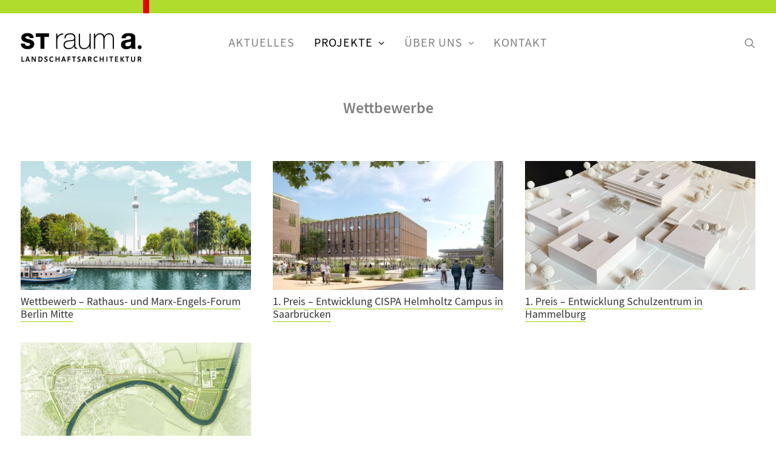

--- FILE ---
content_type: text/html; charset=UTF-8
request_url: https://www.strauma.com/projekte/wettbewerbe/?upage=2
body_size: 10817
content:
<!DOCTYPE html>
<html class="no-touch" lang="de-DE" xmlns="http://www.w3.org/1999/xhtml">
<head>
<meta http-equiv="Content-Type" content="text/html; charset=UTF-8">
<meta name="viewport" content="width=device-width, initial-scale=1">
<link rel="profile" href="http://gmpg.org/xfn/11">
<link rel="pingback" href="https://www.strauma.com/xmlrpc.php">
<meta name='robots' content='index, follow, max-image-preview:large, max-snippet:-1, max-video-preview:-1' />
	<style>img:is([sizes="auto" i], [sizes^="auto," i]) { contain-intrinsic-size: 3000px 1500px }</style>
	<link rel="alternate" href="https://www.strauma.com/projekte/wettbewerbe/" hreflang="de" />
<link rel="alternate" href="https://www.strauma.com/en/projects/competitions/" hreflang="en" />

	<!-- This site is optimized with the Yoast SEO plugin v25.7 - https://yoast.com/wordpress/plugins/seo/ -->
	<title>Wettbewerbe - ST raum a. Landschaftsarchitektur, Berlin</title>
	<link rel="canonical" href="https://www.strauma.com/projekte/wettbewerbe/" />
	<meta property="og:locale" content="de_DE" />
	<meta property="og:locale:alternate" content="en_GB" />
	<meta property="og:type" content="article" />
	<meta property="og:title" content="Wettbewerbe - ST raum a. Landschaftsarchitektur, Berlin" />
	<meta property="og:url" content="https://www.strauma.com/projekte/wettbewerbe/" />
	<meta property="og:site_name" content="ST raum a. Landschaftsarchitektur, Berlin" />
	<meta property="article:publisher" content="https://www.facebook.com/ST-raum-a-Landschaftsarchitektur-GmbH-1004818426254002/" />
	<meta property="og:image" content="https://www.strauma.com/wp-content/uploads/2019/09/st-raum-a-favicon-AFDC2D.png" />
	<meta property="og:image:width" content="600" />
	<meta property="og:image:height" content="600" />
	<meta property="og:image:type" content="image/png" />
	<meta name="twitter:card" content="summary_large_image" />
	<meta name="twitter:label1" content="Geschätzte Lesezeit" />
	<meta name="twitter:data1" content="1 Minute" />
	<script type="application/ld+json" class="yoast-schema-graph">{"@context":"https://schema.org","@graph":[{"@type":"WebPage","@id":"https://www.strauma.com/projekte/wettbewerbe/","url":"https://www.strauma.com/projekte/wettbewerbe/","name":"Wettbewerbe - ST raum a. Landschaftsarchitektur, Berlin","isPartOf":{"@id":"https://www.strauma.com/#website"},"primaryImageOfPage":{"@id":"https://www.strauma.com/projekte/wettbewerbe/#primaryimage"},"image":{"@id":"https://www.strauma.com/projekte/wettbewerbe/#primaryimage"},"thumbnailUrl":"https://www.strauma.com/wp-content/uploads/2019/09/st-raum-a-favicon-AFDC2D.png","datePublished":"2021-11-01T10:37:15+00:00","breadcrumb":{"@id":"https://www.strauma.com/projekte/wettbewerbe/#breadcrumb"},"inLanguage":"de","potentialAction":[{"@type":"ReadAction","target":["https://www.strauma.com/projekte/wettbewerbe/"]}]},{"@type":"ImageObject","inLanguage":"de","@id":"https://www.strauma.com/projekte/wettbewerbe/#primaryimage","url":"https://www.strauma.com/wp-content/uploads/2019/09/st-raum-a-favicon-AFDC2D.png","contentUrl":"https://www.strauma.com/wp-content/uploads/2019/09/st-raum-a-favicon-AFDC2D.png","width":600,"height":600,"caption":"STrauma Landschaftsarchitektur Berlin landscape architects Favicon #AFDC2D"},{"@type":"BreadcrumbList","@id":"https://www.strauma.com/projekte/wettbewerbe/#breadcrumb","itemListElement":[{"@type":"ListItem","position":1,"name":"Startseite","item":"https://www.strauma.com/"},{"@type":"ListItem","position":2,"name":"Projekte","item":"https://www.strauma.com/projekte/"},{"@type":"ListItem","position":3,"name":"Wettbewerbe"}]},{"@type":"WebSite","@id":"https://www.strauma.com/#website","url":"https://www.strauma.com/","name":"ST raum a. Landschaftsarchitektur","description":"","potentialAction":[{"@type":"SearchAction","target":{"@type":"EntryPoint","urlTemplate":"https://www.strauma.com/?s={search_term_string}"},"query-input":{"@type":"PropertyValueSpecification","valueRequired":true,"valueName":"search_term_string"}}],"inLanguage":"de"}]}</script>
	<!-- / Yoast SEO plugin. -->


<link rel="alternate" type="application/rss+xml" title="ST raum a. Landschaftsarchitektur, Berlin &raquo; Feed" href="https://www.strauma.com/feed/" />
<link rel="alternate" type="application/rss+xml" title="ST raum a. Landschaftsarchitektur, Berlin &raquo; Kommentar-Feed" href="https://www.strauma.com/comments/feed/" />
<link rel='stylesheet' id='layerslider-css' href='https://www.strauma.com/wp-content/plugins/LayerSlider/assets/static/layerslider/css/layerslider.css?ver=6.11.7' type='text/css' media='all' />
<link rel='stylesheet' id='wp-block-library-css' href='https://www.strauma.com/wp-includes/css/dist/block-library/style.min.css?ver=6.8.3' type='text/css' media='all' />
<style id='classic-theme-styles-inline-css' type='text/css'>
/*! This file is auto-generated */
.wp-block-button__link{color:#fff;background-color:#32373c;border-radius:9999px;box-shadow:none;text-decoration:none;padding:calc(.667em + 2px) calc(1.333em + 2px);font-size:1.125em}.wp-block-file__button{background:#32373c;color:#fff;text-decoration:none}
</style>
<style id='global-styles-inline-css' type='text/css'>
:root{--wp--preset--aspect-ratio--square: 1;--wp--preset--aspect-ratio--4-3: 4/3;--wp--preset--aspect-ratio--3-4: 3/4;--wp--preset--aspect-ratio--3-2: 3/2;--wp--preset--aspect-ratio--2-3: 2/3;--wp--preset--aspect-ratio--16-9: 16/9;--wp--preset--aspect-ratio--9-16: 9/16;--wp--preset--color--black: #000000;--wp--preset--color--cyan-bluish-gray: #abb8c3;--wp--preset--color--white: #ffffff;--wp--preset--color--pale-pink: #f78da7;--wp--preset--color--vivid-red: #cf2e2e;--wp--preset--color--luminous-vivid-orange: #ff6900;--wp--preset--color--luminous-vivid-amber: #fcb900;--wp--preset--color--light-green-cyan: #7bdcb5;--wp--preset--color--vivid-green-cyan: #00d084;--wp--preset--color--pale-cyan-blue: #8ed1fc;--wp--preset--color--vivid-cyan-blue: #0693e3;--wp--preset--color--vivid-purple: #9b51e0;--wp--preset--gradient--vivid-cyan-blue-to-vivid-purple: linear-gradient(135deg,rgba(6,147,227,1) 0%,rgb(155,81,224) 100%);--wp--preset--gradient--light-green-cyan-to-vivid-green-cyan: linear-gradient(135deg,rgb(122,220,180) 0%,rgb(0,208,130) 100%);--wp--preset--gradient--luminous-vivid-amber-to-luminous-vivid-orange: linear-gradient(135deg,rgba(252,185,0,1) 0%,rgba(255,105,0,1) 100%);--wp--preset--gradient--luminous-vivid-orange-to-vivid-red: linear-gradient(135deg,rgba(255,105,0,1) 0%,rgb(207,46,46) 100%);--wp--preset--gradient--very-light-gray-to-cyan-bluish-gray: linear-gradient(135deg,rgb(238,238,238) 0%,rgb(169,184,195) 100%);--wp--preset--gradient--cool-to-warm-spectrum: linear-gradient(135deg,rgb(74,234,220) 0%,rgb(151,120,209) 20%,rgb(207,42,186) 40%,rgb(238,44,130) 60%,rgb(251,105,98) 80%,rgb(254,248,76) 100%);--wp--preset--gradient--blush-light-purple: linear-gradient(135deg,rgb(255,206,236) 0%,rgb(152,150,240) 100%);--wp--preset--gradient--blush-bordeaux: linear-gradient(135deg,rgb(254,205,165) 0%,rgb(254,45,45) 50%,rgb(107,0,62) 100%);--wp--preset--gradient--luminous-dusk: linear-gradient(135deg,rgb(255,203,112) 0%,rgb(199,81,192) 50%,rgb(65,88,208) 100%);--wp--preset--gradient--pale-ocean: linear-gradient(135deg,rgb(255,245,203) 0%,rgb(182,227,212) 50%,rgb(51,167,181) 100%);--wp--preset--gradient--electric-grass: linear-gradient(135deg,rgb(202,248,128) 0%,rgb(113,206,126) 100%);--wp--preset--gradient--midnight: linear-gradient(135deg,rgb(2,3,129) 0%,rgb(40,116,252) 100%);--wp--preset--font-size--small: 13px;--wp--preset--font-size--medium: 20px;--wp--preset--font-size--large: 36px;--wp--preset--font-size--x-large: 42px;--wp--preset--spacing--20: 0.44rem;--wp--preset--spacing--30: 0.67rem;--wp--preset--spacing--40: 1rem;--wp--preset--spacing--50: 1.5rem;--wp--preset--spacing--60: 2.25rem;--wp--preset--spacing--70: 3.38rem;--wp--preset--spacing--80: 5.06rem;--wp--preset--shadow--natural: 6px 6px 9px rgba(0, 0, 0, 0.2);--wp--preset--shadow--deep: 12px 12px 50px rgba(0, 0, 0, 0.4);--wp--preset--shadow--sharp: 6px 6px 0px rgba(0, 0, 0, 0.2);--wp--preset--shadow--outlined: 6px 6px 0px -3px rgba(255, 255, 255, 1), 6px 6px rgba(0, 0, 0, 1);--wp--preset--shadow--crisp: 6px 6px 0px rgba(0, 0, 0, 1);}:where(.is-layout-flex){gap: 0.5em;}:where(.is-layout-grid){gap: 0.5em;}body .is-layout-flex{display: flex;}.is-layout-flex{flex-wrap: wrap;align-items: center;}.is-layout-flex > :is(*, div){margin: 0;}body .is-layout-grid{display: grid;}.is-layout-grid > :is(*, div){margin: 0;}:where(.wp-block-columns.is-layout-flex){gap: 2em;}:where(.wp-block-columns.is-layout-grid){gap: 2em;}:where(.wp-block-post-template.is-layout-flex){gap: 1.25em;}:where(.wp-block-post-template.is-layout-grid){gap: 1.25em;}.has-black-color{color: var(--wp--preset--color--black) !important;}.has-cyan-bluish-gray-color{color: var(--wp--preset--color--cyan-bluish-gray) !important;}.has-white-color{color: var(--wp--preset--color--white) !important;}.has-pale-pink-color{color: var(--wp--preset--color--pale-pink) !important;}.has-vivid-red-color{color: var(--wp--preset--color--vivid-red) !important;}.has-luminous-vivid-orange-color{color: var(--wp--preset--color--luminous-vivid-orange) !important;}.has-luminous-vivid-amber-color{color: var(--wp--preset--color--luminous-vivid-amber) !important;}.has-light-green-cyan-color{color: var(--wp--preset--color--light-green-cyan) !important;}.has-vivid-green-cyan-color{color: var(--wp--preset--color--vivid-green-cyan) !important;}.has-pale-cyan-blue-color{color: var(--wp--preset--color--pale-cyan-blue) !important;}.has-vivid-cyan-blue-color{color: var(--wp--preset--color--vivid-cyan-blue) !important;}.has-vivid-purple-color{color: var(--wp--preset--color--vivid-purple) !important;}.has-black-background-color{background-color: var(--wp--preset--color--black) !important;}.has-cyan-bluish-gray-background-color{background-color: var(--wp--preset--color--cyan-bluish-gray) !important;}.has-white-background-color{background-color: var(--wp--preset--color--white) !important;}.has-pale-pink-background-color{background-color: var(--wp--preset--color--pale-pink) !important;}.has-vivid-red-background-color{background-color: var(--wp--preset--color--vivid-red) !important;}.has-luminous-vivid-orange-background-color{background-color: var(--wp--preset--color--luminous-vivid-orange) !important;}.has-luminous-vivid-amber-background-color{background-color: var(--wp--preset--color--luminous-vivid-amber) !important;}.has-light-green-cyan-background-color{background-color: var(--wp--preset--color--light-green-cyan) !important;}.has-vivid-green-cyan-background-color{background-color: var(--wp--preset--color--vivid-green-cyan) !important;}.has-pale-cyan-blue-background-color{background-color: var(--wp--preset--color--pale-cyan-blue) !important;}.has-vivid-cyan-blue-background-color{background-color: var(--wp--preset--color--vivid-cyan-blue) !important;}.has-vivid-purple-background-color{background-color: var(--wp--preset--color--vivid-purple) !important;}.has-black-border-color{border-color: var(--wp--preset--color--black) !important;}.has-cyan-bluish-gray-border-color{border-color: var(--wp--preset--color--cyan-bluish-gray) !important;}.has-white-border-color{border-color: var(--wp--preset--color--white) !important;}.has-pale-pink-border-color{border-color: var(--wp--preset--color--pale-pink) !important;}.has-vivid-red-border-color{border-color: var(--wp--preset--color--vivid-red) !important;}.has-luminous-vivid-orange-border-color{border-color: var(--wp--preset--color--luminous-vivid-orange) !important;}.has-luminous-vivid-amber-border-color{border-color: var(--wp--preset--color--luminous-vivid-amber) !important;}.has-light-green-cyan-border-color{border-color: var(--wp--preset--color--light-green-cyan) !important;}.has-vivid-green-cyan-border-color{border-color: var(--wp--preset--color--vivid-green-cyan) !important;}.has-pale-cyan-blue-border-color{border-color: var(--wp--preset--color--pale-cyan-blue) !important;}.has-vivid-cyan-blue-border-color{border-color: var(--wp--preset--color--vivid-cyan-blue) !important;}.has-vivid-purple-border-color{border-color: var(--wp--preset--color--vivid-purple) !important;}.has-vivid-cyan-blue-to-vivid-purple-gradient-background{background: var(--wp--preset--gradient--vivid-cyan-blue-to-vivid-purple) !important;}.has-light-green-cyan-to-vivid-green-cyan-gradient-background{background: var(--wp--preset--gradient--light-green-cyan-to-vivid-green-cyan) !important;}.has-luminous-vivid-amber-to-luminous-vivid-orange-gradient-background{background: var(--wp--preset--gradient--luminous-vivid-amber-to-luminous-vivid-orange) !important;}.has-luminous-vivid-orange-to-vivid-red-gradient-background{background: var(--wp--preset--gradient--luminous-vivid-orange-to-vivid-red) !important;}.has-very-light-gray-to-cyan-bluish-gray-gradient-background{background: var(--wp--preset--gradient--very-light-gray-to-cyan-bluish-gray) !important;}.has-cool-to-warm-spectrum-gradient-background{background: var(--wp--preset--gradient--cool-to-warm-spectrum) !important;}.has-blush-light-purple-gradient-background{background: var(--wp--preset--gradient--blush-light-purple) !important;}.has-blush-bordeaux-gradient-background{background: var(--wp--preset--gradient--blush-bordeaux) !important;}.has-luminous-dusk-gradient-background{background: var(--wp--preset--gradient--luminous-dusk) !important;}.has-pale-ocean-gradient-background{background: var(--wp--preset--gradient--pale-ocean) !important;}.has-electric-grass-gradient-background{background: var(--wp--preset--gradient--electric-grass) !important;}.has-midnight-gradient-background{background: var(--wp--preset--gradient--midnight) !important;}.has-small-font-size{font-size: var(--wp--preset--font-size--small) !important;}.has-medium-font-size{font-size: var(--wp--preset--font-size--medium) !important;}.has-large-font-size{font-size: var(--wp--preset--font-size--large) !important;}.has-x-large-font-size{font-size: var(--wp--preset--font-size--x-large) !important;}
:where(.wp-block-post-template.is-layout-flex){gap: 1.25em;}:where(.wp-block-post-template.is-layout-grid){gap: 1.25em;}
:where(.wp-block-columns.is-layout-flex){gap: 2em;}:where(.wp-block-columns.is-layout-grid){gap: 2em;}
:root :where(.wp-block-pullquote){font-size: 1.5em;line-height: 1.6;}
</style>
<link rel='stylesheet' id='uf-font-squirrel-css' href='https://www.strauma.com/wp-content/uploads/uncode-fonts/uncodefont.css?ver=2.9.4.4' type='text/css' media='all' />
<link rel='stylesheet' id='tablepress-default-css' href='https://www.strauma.com/wp-content/plugins/tablepress/css/build/default.css?ver=3.1.3' type='text/css' media='all' />
<link rel='stylesheet' id='uncode-style-css' href='https://www.strauma.com/wp-content/themes/uncode/library/css/style.css?ver=334084099' type='text/css' media='all' />
<style id='uncode-style-inline-css' type='text/css'>

@media (max-width: 959px) { .navbar-brand > * { height: 40px !important;}}
@media (min-width: 960px) { .limit-width { max-width: 1284px; margin: auto;}}
.menu-primary ul.menu-smart > li > a, .menu-primary ul.menu-smart li.dropdown > a, .menu-primary ul.menu-smart li.mega-menu > a, .vmenu-container ul.menu-smart > li > a, .vmenu-container ul.menu-smart li.dropdown > a { text-transform: uppercase; }
body.menu-custom-padding .col-lg-0.logo-container, body.menu-custom-padding .col-lg-2.logo-container, body.menu-custom-padding .col-lg-12 .logo-container, body.menu-custom-padding .col-lg-4.logo-container { padding-top: 36px; padding-bottom: 36px; }
body.menu-custom-padding .col-lg-0.logo-container.shrinked, body.menu-custom-padding .col-lg-2.logo-container.shrinked, body.menu-custom-padding .col-lg-12 .logo-container.shrinked, body.menu-custom-padding .col-lg-4.logo-container.shrinked { padding-top: 27px; padding-bottom: 27px; }
@media (max-width: 959px) { body.menu-custom-padding .menu-container .logo-container { padding-top: 27px !important; padding-bottom: 27px !important; } }
#changer-back-color { transition: background-color 1000ms cubic-bezier(0.25, 1, 0.5, 1) !important; } #changer-back-color > div { transition: opacity 1000ms cubic-bezier(0.25, 1, 0.5, 1) !important; } body.bg-changer-init.disable-hover .main-wrapper .style-light,  body.bg-changer-init.disable-hover .main-wrapper .style-light h1,  body.bg-changer-init.disable-hover .main-wrapper .style-light h2, body.bg-changer-init.disable-hover .main-wrapper .style-light h3, body.bg-changer-init.disable-hover .main-wrapper .style-light h4, body.bg-changer-init.disable-hover .main-wrapper .style-light h5, body.bg-changer-init.disable-hover .main-wrapper .style-light h6, body.bg-changer-init.disable-hover .main-wrapper .style-light a, body.bg-changer-init.disable-hover .main-wrapper .style-dark, body.bg-changer-init.disable-hover .main-wrapper .style-dark h1, body.bg-changer-init.disable-hover .main-wrapper .style-dark h2, body.bg-changer-init.disable-hover .main-wrapper .style-dark h3, body.bg-changer-init.disable-hover .main-wrapper .style-dark h4, body.bg-changer-init.disable-hover .main-wrapper .style-dark h5, body.bg-changer-init.disable-hover .main-wrapper .style-dark h6, body.bg-changer-init.disable-hover .main-wrapper .style-dark a { transition: color 1000ms cubic-bezier(0.25, 1, 0.5, 1) !important; }
</style>
<link rel='stylesheet' id='uncode-icons-css' href='https://www.strauma.com/wp-content/themes/uncode/library/css/uncode-icons.css?ver=334084099' type='text/css' media='all' />
<link rel='stylesheet' id='uncode-custom-style-css' href='https://www.strauma.com/wp-content/themes/uncode/library/css/style-custom.css?ver=334084099' type='text/css' media='all' />
<link rel='stylesheet' id='child-style-css' href='https://www.strauma.com/wp-content/themes/uncode-child/style.css?ver=129098431' type='text/css' media='all' />
<script type="text/javascript" src="https://www.strauma.com/wp-includes/js/jquery/jquery.min.js?ver=3.7.1" id="jquery-core-js"></script>
<script type="text/javascript" src="https://www.strauma.com/wp-includes/js/jquery/jquery-migrate.min.js?ver=3.4.1" id="jquery-migrate-js"></script>
<script type="text/javascript" id="layerslider-utils-js-extra">
/* <![CDATA[ */
var LS_Meta = {"v":"6.11.7","fixGSAP":"1"};
/* ]]> */
</script>
<script type="text/javascript" src="https://www.strauma.com/wp-content/plugins/LayerSlider/assets/static/layerslider/js/layerslider.utils.js?ver=6.11.7" id="layerslider-utils-js"></script>
<script type="text/javascript" src="https://www.strauma.com/wp-content/plugins/LayerSlider/assets/static/layerslider/js/layerslider.kreaturamedia.jquery.js?ver=6.11.7" id="layerslider-js"></script>
<script type="text/javascript" src="https://www.strauma.com/wp-content/plugins/LayerSlider/assets/static/layerslider/js/layerslider.transitions.js?ver=6.11.7" id="layerslider-transitions-js"></script>
<script type="text/javascript" src="/wp-content/themes/uncode/library/js/ai-uncode.js" id="uncodeAI" data-home="/" data-path="/" data-breakpoints-images="258,516,720,1032,1440,2064,2880" id="ai-uncode-js"></script>
<script type="text/javascript" id="uncode-init-js-extra">
/* <![CDATA[ */
var SiteParameters = {"days":"days","hours":"hours","minutes":"minutes","seconds":"seconds","constant_scroll":"on","scroll_speed":"2","parallax_factor":"0.25","loading":"Loading\u2026","slide_name":"slide","slide_footer":"footer","ajax_url":"https:\/\/www.strauma.com\/wp-admin\/admin-ajax.php","nonce_adaptive_images":"beb5e357a0","nonce_srcset_async":"0406bcc461","enable_debug":"","block_mobile_videos":"","is_frontend_editor":"","main_width":["1280","px"],"mobile_parallax_allowed":"","listen_for_screen_update":"1","wireframes_plugin_active":"","sticky_elements":"off","resize_quality":"90","register_metadata":"","bg_changer_time":"1000","update_wc_fragments":"1","optimize_shortpixel_image":"","menu_mobile_offcanvas_gap":"45","custom_cursor_selector":"[href], .trigger-overlay, .owl-next, .owl-prev, .owl-dot, input[type=\"submit\"], input[type=\"checkbox\"], button[type=\"submit\"], a[class^=\"ilightbox\"], .ilightbox-thumbnail, .ilightbox-prev, .ilightbox-next, .overlay-close, .unmodal-close, .qty-inset > span, .share-button li, .uncode-post-titles .tmb.tmb-click-area, .btn-link, .tmb-click-row .t-inside, .lg-outer button, .lg-thumb img, a[data-lbox], .uncode-close-offcanvas-overlay, .uncode-nav-next, .uncode-nav-prev, .uncode-nav-index","mobile_parallax_animation":"","lbox_enhanced":"","native_media_player":"1","vimeoPlayerParams":"?autoplay=0","ajax_filter_key_search":"key","ajax_filter_key_unfilter":"unfilter","index_pagination_disable_scroll":"","index_pagination_scroll_to":"","uncode_wc_popup_cart_qty":"","disable_hover_hack":"","uncode_nocookie":"","menuHideOnClick":"1","smoothScroll":"","smoothScrollDisableHover":"","smoothScrollQuery":"960","uncode_force_onepage_dots":"","uncode_smooth_scroll_safe":"","uncode_lb_add_galleries":", .gallery","uncode_lb_add_items":", .gallery .gallery-item a","uncode_prev_label":"Previous","uncode_next_label":"Weiter","uncode_slide_label":"Slide","uncode_share_label":"Share on %","uncode_has_ligatures":"","uncode_is_accessible":"","uncode_carousel_itemSelector":"*:not(.hidden)","uncode_adaptive":"1","ai_breakpoints":"258,516,720,1032,1440,2064,2880","uncode_limit_width":"1284px"};
/* ]]> */
</script>
<script type="text/javascript" src="https://www.strauma.com/wp-content/themes/uncode/library/js/init.js?ver=334084099" id="uncode-init-js"></script>
<script></script><meta name="generator" content="Powered by LayerSlider 6.11.7 - Multi-Purpose, Responsive, Parallax, Mobile-Friendly Slider Plugin for WordPress." />
<!-- LayerSlider updates and docs at: https://layerslider.kreaturamedia.com -->
<link rel="https://api.w.org/" href="https://www.strauma.com/wp-json/" /><link rel="alternate" title="JSON" type="application/json" href="https://www.strauma.com/wp-json/wp/v2/pages/2810" /><link rel="EditURI" type="application/rsd+xml" title="RSD" href="https://www.strauma.com/xmlrpc.php?rsd" />
<meta name="generator" content="WordPress 6.8.3" />
<link rel='shortlink' href='https://www.strauma.com/?p=2810' />
<link rel="alternate" title="oEmbed (JSON)" type="application/json+oembed" href="https://www.strauma.com/wp-json/oembed/1.0/embed?url=https%3A%2F%2Fwww.strauma.com%2Fprojekte%2Fwettbewerbe%2F" />
<link rel="alternate" title="oEmbed (XML)" type="text/xml+oembed" href="https://www.strauma.com/wp-json/oembed/1.0/embed?url=https%3A%2F%2Fwww.strauma.com%2Fprojekte%2Fwettbewerbe%2F&#038;format=xml" />
<link rel="apple-touch-icon" sizes="180x180" href="/wp-content/uploads/fbrfg/apple-touch-icon.png">
<link rel="icon" type="image/png" sizes="32x32" href="/wp-content/uploads/fbrfg/favicon-32x32.png">
<link rel="icon" type="image/png" sizes="16x16" href="/wp-content/uploads/fbrfg/favicon-16x16.png">
<link rel="manifest" href="/wp-content/uploads/fbrfg/site.webmanifest">
<link rel="mask-icon" href="/wp-content/uploads/fbrfg/safari-pinned-tab.svg" color="#afdc2d">
<link rel="shortcut icon" href="/wp-content/uploads/fbrfg/favicon.ico">
<meta name="msapplication-TileColor" content="#2d89ef">
<meta name="msapplication-config" content="/wp-content/uploads/fbrfg/browserconfig.xml">
<meta name="theme-color" content="#ffffff"><style type="text/css">.recentcomments a{display:inline !important;padding:0 !important;margin:0 !important;}</style><noscript><style> .wpb_animate_when_almost_visible { opacity: 1; }</style></noscript>	
<!-- Pinterest Verification, ES 200827 -->	
<meta name="p:domain_verify" content="a16ab0ecb2b38a08acdb5a26c2ee7870"/>
	
</head>
<body class="wp-singular page-template-default page page-id-2810 page-child parent-pageid-41 wp-theme-uncode wp-child-theme-uncode-child  style-color-xsdn-bg group-blog hormenu-position-left megamenu-full-submenu hmenu hmenu-position-center header-full-width main-center-align menu-custom-padding menu-mobile-default mobile-parallax-not-allowed ilb-no-bounce unreg qw-body-scroll-disabled no-qty-fx wpb-js-composer js-comp-ver-8.5 vc_responsive" data-border="0">
		<div id="vh_layout_help"></div><div class="body-borders" data-border="0"><div class="top-border body-border-shadow"></div><div class="right-border body-border-shadow"></div><div class="bottom-border body-border-shadow"></div><div class="left-border body-border-shadow"></div><div class="top-border style-light-bg"></div><div class="right-border style-light-bg"></div><div class="bottom-border style-light-bg"></div><div class="left-border style-light-bg"></div></div>	<div class="box-wrapper">
		<div class="box-container">
		<script type="text/javascript">UNCODE.initBox();</script>
		<div class="menu-wrapper">
													<div class="top-menu navbar menu-secondary menu-dark submenu-dark style-color-wayh-bg top-menu-padding mobile-hidden tablet-hidden single-h-padding">
																		<div class="row-menu">
																			<div class="row-menu-inner"><div class="col-lg-0 middle">
																					<div class="menu-bloginfo">
																						<div class="menu-bloginfo-inner style-dark">
																							<div class="roter_streifen"> </div>
																						</div>
																					</div>
																				</div>
																				<div class="col-lg-12 menu-horizontal">
																					<div class="navbar-topmenu navbar-nav-last"></div>
																				</div></div>
																		</div>
																	</div>
													<header id="masthead" class="navbar menu-primary menu-light submenu-light menu-transparent menu-add-padding style-light-original single-h-padding menu-absolute menu-with-logo">
														<div class="menu-container style-color-xsdn-bg menu-no-borders" role="navigation">
															<div class="row-menu">
																<div class="row-menu-inner">
																	<div id="logo-container-mobile" class="col-lg-0 logo-container middle">
																		<div id="main-logo" class="navbar-header style-light">
																			<a href="https://www.strauma.com/" class="navbar-brand" data-padding-shrink ="27" data-minheight="20" aria-label="ST raum a. Landschaftsarchitektur, Berlin"><div class="logo-image main-logo  logo-light" data-maxheight="52" style="height: 52px;"><img fetchpriority="high" decoding="async" src="https://www.strauma.com/wp-content/uploads/2019/08/ST-raum-a-Landschaftsarchitektur-Berlin-Wortmarke-600x156.png" alt="STrauma Landschaftsarchitektur Berlin landscape architects" width="600" height="156" class="img-responsive" /></div><div class="logo-image main-logo  logo-dark" data-maxheight="52" style="height: 52px;display:none;"><img decoding="async" src="https://www.strauma.com/wp-content/uploads/2019/08/ST-raum-a-Landschaftsarchitektur-Berlin-Wortmarke-600x156-weiss.png" alt="STrauma Landschaftsarchitektur Berlin landscape architects" width="600" height="156" class="img-responsive" /></div></a>
																		</div>
																		<div class="mmb-container"><div class="mobile-additional-icons"></div><div class="mobile-menu-button mobile-menu-button-light lines-button" aria-label="Toggle menu" role="button" tabindex="0"><span class="lines"><span></span></span></div></div>
																	</div>
																	<div class="col-lg-12 main-menu-container middle">
																		<div class="menu-horizontal menu-dd-shadow-sm ">
																			<div class="menu-horizontal-inner">
																				<div class="nav navbar-nav navbar-main navbar-nav-first"><ul id="menu-hauptnavigation" class="menu-primary-inner menu-smart sm" role="menu"><li role="menuitem"  id="menu-item-82" class="menu-item menu-item-type-post_type menu-item-object-page menu-item-82 menu-item-link"><a href="https://www.strauma.com/aktuelles/">Aktuelles<i class="fa fa-angle-right fa-dropdown"></i></a></li>
<li role="menuitem"  id="menu-item-72" class="menu-item menu-item-type-post_type menu-item-object-page current-page-ancestor current-menu-ancestor current-menu-parent current-page-parent current_page_parent current_page_ancestor menu-item-has-children menu-item-72 dropdown menu-item-link"><a href="https://www.strauma.com/projekte/" data-toggle="dropdown" class="dropdown-toggle" data-type="title">Projekte<i class="fa fa-angle-down fa-dropdown"></i></a>
<ul role="menu" class="drop-menu">
	<li role="menuitem"  id="menu-item-5493" class="menu-item menu-item-type-post_type menu-item-object-page menu-item-5493"><a href="https://www.strauma.com/projektkarte/">Projektkarte<i class="fa fa-angle-right fa-dropdown"></i></a></li>
	<li role="menuitem"  id="menu-item-80" class="menu-item menu-item-type-post_type menu-item-object-page menu-item-80"><a href="https://www.strauma.com/projekte/botschaften/">Botschaften<i class="fa fa-angle-right fa-dropdown"></i></a></li>
	<li role="menuitem"  id="menu-item-79" class="menu-item menu-item-type-post_type menu-item-object-page menu-item-79"><a href="https://www.strauma.com/projekte/buero-gewerbe/">Büro . Gewerbe<i class="fa fa-angle-right fa-dropdown"></i></a></li>
	<li role="menuitem"  id="menu-item-1681" class="menu-item menu-item-type-post_type menu-item-object-page menu-item-1681"><a href="https://www.strauma.com/projekte/gaerten/">Gärten<i class="fa fa-angle-right fa-dropdown"></i></a></li>
	<li role="menuitem"  id="menu-item-78" class="menu-item menu-item-type-post_type menu-item-object-page menu-item-78"><a href="https://www.strauma.com/projekte/gartenschauen/">Gartenschauen<i class="fa fa-angle-right fa-dropdown"></i></a></li>
	<li role="menuitem"  id="menu-item-1233" class="menu-item menu-item-type-post_type menu-item-object-page menu-item-1233"><a href="https://www.strauma.com/projekte/kunst-kultur/">Kunst . Kultur<i class="fa fa-angle-right fa-dropdown"></i></a></li>
	<li role="menuitem"  id="menu-item-77" class="menu-item menu-item-type-post_type menu-item-object-page menu-item-77"><a href="https://www.strauma.com/projekte/parks/">Parks<i class="fa fa-angle-right fa-dropdown"></i></a></li>
	<li role="menuitem"  id="menu-item-76" class="menu-item menu-item-type-post_type menu-item-object-page menu-item-76"><a href="https://www.strauma.com/projekte/plaetze-fussgaengerzonen/">Plätze . Fußgängerzonen<i class="fa fa-angle-right fa-dropdown"></i></a></li>
	<li role="menuitem"  id="menu-item-2585" class="menu-item menu-item-type-post_type menu-item-object-page menu-item-2585"><a href="https://www.strauma.com/projekte/soziales/">Soziales<i class="fa fa-angle-right fa-dropdown"></i></a></li>
	<li role="menuitem"  id="menu-item-75" class="menu-item menu-item-type-post_type menu-item-object-page menu-item-75"><a href="https://www.strauma.com/projekte/sport-freizeit/">Sport . Freizeit<i class="fa fa-angle-right fa-dropdown"></i></a></li>
	<li role="menuitem"  id="menu-item-5520" class="menu-item menu-item-type-post_type menu-item-object-page menu-item-5520"><a href="https://www.strauma.com/projekte/staedtebauliches-2/">Städtebauliches<i class="fa fa-angle-right fa-dropdown"></i></a></li>
	<li role="menuitem"  id="menu-item-74" class="menu-item menu-item-type-post_type menu-item-object-page menu-item-74"><a href="https://www.strauma.com/projekte/wohnen/">Wohnen<i class="fa fa-angle-right fa-dropdown"></i></a></li>
	<li role="menuitem"  id="menu-item-2818" class="menu-item menu-item-type-post_type menu-item-object-page current-menu-item page_item page-item-2810 current_page_item menu-item-2818 active"><a href="https://www.strauma.com/projekte/wettbewerbe/">Wettbewerbe<i class="fa fa-angle-right fa-dropdown"></i></a></li>
	<li role="menuitem"  id="menu-item-2298" class="menu-item menu-item-type-post_type menu-item-object-page menu-item-2298"><a href="https://www.strauma.com/projekte/projektliste/">Projektliste<i class="fa fa-angle-right fa-dropdown"></i></a></li>
</ul>
</li>
<li role="menuitem"  id="menu-item-71" class="menu-item menu-item-type-post_type menu-item-object-page menu-item-has-children menu-item-71 dropdown menu-item-link"><a href="https://www.strauma.com/ueber-uns/" data-toggle="dropdown" class="dropdown-toggle" data-type="title">Über uns<i class="fa fa-angle-down fa-dropdown"></i></a>
<ul role="menu" class="drop-menu">
	<li role="menuitem"  id="menu-item-352" class="menu-item menu-item-type-post_type menu-item-object-page menu-item-352"><a href="https://www.strauma.com/ueber-uns/team/">Team<i class="fa fa-angle-right fa-dropdown"></i></a></li>
	<li role="menuitem"  id="menu-item-351" class="menu-item menu-item-type-post_type menu-item-object-page menu-item-351"><a href="https://www.strauma.com/ueber-uns/jobs-karriere/">Jobs . Karriere<i class="fa fa-angle-right fa-dropdown"></i></a></li>
	<li role="menuitem"  id="menu-item-4083" class="menu-item menu-item-type-post_type menu-item-object-page menu-item-4083"><a href="https://www.strauma.com/ueber-uns/sprach-raum/">SPRACH.raum<i class="fa fa-angle-right fa-dropdown"></i></a></li>
	<li role="menuitem"  id="menu-item-350" class="menu-item menu-item-type-post_type menu-item-object-page menu-item-350"><a href="https://www.strauma.com/ueber-uns/denk-raum/">DENK.raum<i class="fa fa-angle-right fa-dropdown"></i></a></li>
	<li role="menuitem"  id="menu-item-349" class="menu-item menu-item-type-post_type menu-item-object-page menu-item-349"><a href="https://www.strauma.com/ueber-uns/unser-anspruch/">Unser Anspruch<i class="fa fa-angle-right fa-dropdown"></i></a></li>
	<li role="menuitem"  id="menu-item-5441" class="menu-item menu-item-type-post_type menu-item-object-page menu-item-5441"><a href="https://www.strauma.com/ueber-uns/auszeichnungen/">Auszeichnungen<i class="fa fa-angle-right fa-dropdown"></i></a></li>
	<li role="menuitem"  id="menu-item-898" class="menu-item menu-item-type-post_type menu-item-object-page menu-item-898"><a href="https://www.strauma.com/ueber-uns/wo-wir-arbeiten/">Wo wir arbeiten<i class="fa fa-angle-right fa-dropdown"></i></a></li>
	<li role="menuitem"  id="menu-item-3772" class="menu-item menu-item-type-post_type menu-item-object-page menu-item-3772"><a href="https://www.strauma.com/projekte/bueroleben/">Büroleben<i class="fa fa-angle-right fa-dropdown"></i></a></li>
	<li role="menuitem"  id="menu-item-348" class="menu-item menu-item-type-post_type menu-item-object-page menu-item-348"><a href="https://www.strauma.com/ueber-uns/soziales-engagement/">Soziales Engagement<i class="fa fa-angle-right fa-dropdown"></i></a></li>
</ul>
</li>
<li role="menuitem"  id="menu-item-70" class="menu-item menu-item-type-post_type menu-item-object-page menu-item-70 menu-item-link"><a href="https://www.strauma.com/kontakt/">Kontakt<i class="fa fa-angle-right fa-dropdown"></i></a></li>
</ul></div><div class="uncode-close-offcanvas-mobile lines-button close navbar-mobile-el"><span class="lines"></span></div><div class="nav navbar-nav navbar-nav-last navbar-extra-icons"><ul class="menu-smart sm menu-icons menu-smart-social" role="menu"><li role="menuitem" class="menu-item-link search-icon style-light dropdown "><a href="#" class="trigger-overlay search-icon" role="button" data-area="search" data-container="box-container" aria-label="Suche">
													<i class="fa fa-search3"></i><span class="desktop-hidden"><span>Suche</span></span><i class="fa fa-angle-down fa-dropdown desktop-hidden"></i>
													</a><ul role="menu" class="drop-menu desktop-hidden">
														<li role="menuitem">
															<form class="search" method="get" action="https://www.strauma.com/">
																<input type="search" class="search-field no-livesearch" placeholder="Suche ..." value="" name="s" title="Suche ..." /></form>
														</li>
													</ul></li></ul></div><div class="desktop-hidden menu-accordion-secondary">
														 							</div></div>
																		</div>
																	</div>
																</div>
															</div></div>
													</header>
												</div>			<script type="text/javascript">UNCODE.fixMenuHeight();</script>
			<div class="main-wrapper">
				<div class="main-container">
					<div class="page-wrapper">
						<div class="sections-container">
<script type="text/javascript">UNCODE.initHeader();</script><article id="post-2810" class="page-body style-light-bg post-2810 page type-page status-publish has-post-thumbnail hentry">
						<div class="post-wrapper">
							<div class="post-body"><div class="post-content un-no-sidebar-layout"><div data-parent="true" class="vc_row row-container" id="row-unique-0"><div class="row no-top-padding single-bottom-padding single-h-padding limit-width row-parent"><div class="wpb_row row-inner"><div class="wpb_column pos-top pos-center align_left column_parent col-lg-4 single-internal-gutter"><div class="uncol style-light"  ><div class="uncoltable"><div class="uncell no-block-padding" ><div class="uncont" ></div></div></div></div></div><div class="wpb_column pos-top pos-center align_left column_parent col-lg-4 single-internal-gutter"><div class="uncol style-light"  ><div class="uncoltable"><div class="uncell no-block-padding" ><div class="uncont" ><div class="uncode_text_column" ><h1 style="text-align: center;">Wettbewerbe</h1>
</div></div></div></div></div></div><div class="wpb_column pos-top pos-center align_left column_parent col-lg-4 single-internal-gutter"><div class="uncol style-light"  ><div class="uncoltable"><div class="uncell no-block-padding" ><div class="uncont" ></div></div></div></div></div><script id="script-row-unique-0" data-row="script-row-unique-0" type="text/javascript" class="vc_controls">UNCODE.initRow(document.getElementById("row-unique-0"));</script></div></div></div><div data-parent="true" class="vc_row row-container" id="row-unique-1"><div class="row full-width row-parent"><div class="wpb_row row-inner"><div class="wpb_column pos-top pos-left align_left column_parent col-lg-12 single-internal-gutter"><div class="uncol style-light"  ><div class="uncoltable"><div class="uncell no-block-padding" ><div class="uncont" ><div id="index-1" class="isotope-system isotope-general-light grid-general-light" >
			
														<div class="isotope-wrapper grid-wrapper single-gutter" >												<div class="isotope-container grid-container isotope-layout style-masonry isotope-infinite grid-infinite isotope-infinite-button grid-infinite-button" data-type="masonry" data-layout="fitRows" data-lg="900" data-md="900" data-sm="480" data-vp-height="">			<div class="tmb atc-typography-inherit tmb-iso-w4 tmb-iso-h4 tmb-light tmb-overlay-text-anim tmb-reveal-bottom tmb-overlay-anim tmb-content-left tmb-text-space-reduced tmb-image-anim  grid-cat-120 tmb-id-2868 tmb-img-ratio tmb-content-under tmb-media-first tmb-no-bg" ><div class="t-inside animate_when_almost_visible zoom-in" data-delay="200"><div class="t-entry-visual"><div class="t-entry-visual-tc"><div class="t-entry-visual-cont"><div class="dummy" style="padding-top: 56.2%;"></div><a role="button" tabindex="-1" href="https://www.strauma.com/2021/09/03/wettbewerb-rathaus-und-marx-engels-forum-berlin-mitte/" class="pushed" aria-label="wettbewerb freiraumgestaltung rotes rathaus marx engels forum alexanderplatz berlin st raum a landschaftsarchitekten"  target="_self" data-lb-index="0"><div class="t-entry-visual-overlay"><div class="t-entry-visual-overlay-in style-color-wayh-bg" style="opacity: 0.5;"></div></div><img decoding="async" class="adaptive-async wp-image-2887" src="https://www.strauma.com/wp-content/uploads/2021/11/210705_MFB_Perspektive1-uai-258x145.jpg" width="258" height="145" alt="wettbewerb freiraumgestaltung rotes rathaus marx engels forum alexanderplatz berlin st raum a landschaftsarchitekten" data-uniqueid="2887-724847" data-guid="https://www.strauma.com/wp-content/uploads/2021/11/210705_MFB_Perspektive1.jpg" data-path="2021/11/210705_MFB_Perspektive1.jpg" data-width="1800" data-height="1200" data-singlew="4" data-singleh="2.25" data-crop="1" /></a></div>
					</div>
				</div><div class="t-entry-text">
									<div class="t-entry-text-tc no-block-padding"><div class="t-entry"><p class="t-entry-title h6 font-weight-400 title-scale "><a href="https://www.strauma.com/2021/09/03/wettbewerb-rathaus-und-marx-engels-forum-berlin-mitte/" target="_self">Wettbewerb &#8211; Rathaus- und Marx-Engels-Forum Berlin Mitte</a></p></div></div>
							</div></div></div><div class="tmb atc-typography-inherit tmb-iso-w4 tmb-iso-h4 tmb-light tmb-overlay-text-anim tmb-reveal-bottom tmb-overlay-anim tmb-content-left tmb-text-space-reduced tmb-image-anim  grid-cat-120 tmb-id-2606 tmb-img-ratio tmb-content-under tmb-media-first tmb-no-bg" ><div class="t-inside animate_when_almost_visible zoom-in" data-delay="200"><div class="t-entry-visual"><div class="t-entry-visual-tc"><div class="t-entry-visual-cont"><div class="dummy" style="padding-top: 56.2%;"></div><a role="button" tabindex="-1" href="https://www.strauma.com/2021/06/17/1-preis-entwicklung-cispa-helmholtz-campus-in-saarbruecken/" class="pushed" aria-label="wettbewerb helmholtz campus cispa saarbrücken perspektive raumwerk rendertaxi st raum a landschaftsarchitektur"  target="_self" data-lb-index="1"><div class="t-entry-visual-overlay"><div class="t-entry-visual-overlay-in style-color-wayh-bg" style="opacity: 0.5;"></div></div><img decoding="async" class="adaptive-async wp-image-2607" src="https://www.strauma.com/wp-content/uploads/2021/06/Wettbewerbsperspektive-Coypright-raumwerk-rendertaxi-uai-258x145.jpg" width="258" height="145" alt="wettbewerb helmholtz campus cispa saarbrücken perspektive raumwerk rendertaxi st raum a landschaftsarchitektur" data-uniqueid="2607-963098" data-guid="https://www.strauma.com/wp-content/uploads/2021/06/Wettbewerbsperspektive-Coypright-raumwerk-rendertaxi.jpg" data-path="2021/06/Wettbewerbsperspektive-Coypright-raumwerk-rendertaxi.jpg" data-width="1800" data-height="1200" data-singlew="4" data-singleh="2.25" data-crop="1" /></a></div>
					</div>
				</div><div class="t-entry-text">
									<div class="t-entry-text-tc no-block-padding"><div class="t-entry"><p class="t-entry-title h6 font-weight-400 title-scale "><a href="https://www.strauma.com/2021/06/17/1-preis-entwicklung-cispa-helmholtz-campus-in-saarbruecken/" target="_self">1. Preis &#8211; Entwicklung CISPA Helmholtz Campus in Saarbrücken</a></p></div></div>
							</div></div></div><div class="tmb atc-typography-inherit tmb-iso-w4 tmb-iso-h4 tmb-light tmb-overlay-text-anim tmb-reveal-bottom tmb-overlay-anim tmb-content-left tmb-text-space-reduced tmb-image-anim  grid-cat-120 tmb-id-2570 tmb-img-ratio tmb-content-under tmb-media-first tmb-no-bg" ><div class="t-inside animate_when_almost_visible zoom-in" data-delay="200"><div class="t-entry-visual"><div class="t-entry-visual-tc"><div class="t-entry-visual-cont"><div class="dummy" style="padding-top: 56.2%;"></div><a role="button" tabindex="-1" href="https://www.strauma.com/2021/04/30/1-preis-entwicklung-schulzentrum-in-hammelburg/" class="pushed" aria-label="Wettbewerb Hammelburg schulzentrum campus st raum a landschaftsarchitektur berlin gewinner modell"  target="_self" data-lb-index="2"><div class="t-entry-visual-overlay"><div class="t-entry-visual-overlay-in style-color-wayh-bg" style="opacity: 0.5;"></div></div><img decoding="async" class="adaptive-async wp-image-2571" src="https://www.strauma.com/wp-content/uploads/2021/05/Modell-uai-258x145.jpg" width="258" height="145" alt="Wettbewerb Hammelburg schulzentrum campus st raum a landschaftsarchitektur berlin gewinner modell" data-uniqueid="2571-136713" data-guid="https://www.strauma.com/wp-content/uploads/2021/05/Modell.jpg" data-path="2021/05/Modell.jpg" data-width="898" data-height="586" data-singlew="4" data-singleh="2.25" data-crop="1" /></a></div>
					</div>
				</div><div class="t-entry-text">
									<div class="t-entry-text-tc no-block-padding"><div class="t-entry"><p class="t-entry-title h6 font-weight-400 title-scale "><a href="https://www.strauma.com/2021/04/30/1-preis-entwicklung-schulzentrum-in-hammelburg/" target="_self">1. Preis &#8211; Entwicklung Schulzentrum in Hammelburg</a></p></div></div>
							</div></div></div><div class="tmb atc-typography-inherit tmb-iso-w4 tmb-iso-h4 tmb-light tmb-overlay-text-anim tmb-reveal-bottom tmb-overlay-anim tmb-content-left tmb-text-space-reduced tmb-image-anim  grid-cat-120 tmb-id-1657 tmb-img-ratio tmb-content-under tmb-media-first tmb-no-bg" ><div class="t-inside animate_when_almost_visible zoom-in" data-delay="200"><div class="t-entry-visual"><div class="t-entry-visual-tc"><div class="t-entry-visual-cont"><div class="dummy" style="padding-top: 56.2%;"></div><a role="button" tabindex="-1" href="https://www.strauma.com/2020/03/02/2-preis-wettbewerb-landesgartenschau-hoexter-2023/" class="pushed" aria-label="STrauma Landschaftsarchitektur Berlin landscape architects Landesgartenschau Höxter 2023 Lageplan"  target="_self" data-lb-index="3"><div class="t-entry-visual-overlay"><div class="t-entry-visual-overlay-in style-color-wayh-bg" style="opacity: 0.5;"></div></div><img decoding="async" class="adaptive-async wp-image-1658" src="https://www.strauma.com/wp-content/uploads/2020/03/FINAL_LGH-Lageplan_M2500-uai-258x145.jpg" width="258" height="145" alt="STrauma Landschaftsarchitektur Berlin landscape architects Landesgartenschau Höxter 2023 Lageplan" data-uniqueid="1658-931615" data-guid="https://www.strauma.com/wp-content/uploads/2020/03/FINAL_LGH-Lageplan_M2500.jpg" data-path="2020/03/FINAL_LGH-Lageplan_M2500.jpg" data-width="1800" data-height="1157" data-singlew="4" data-singleh="2.25" data-crop="1" /></a></div>
					</div>
				</div><div class="t-entry-text">
									<div class="t-entry-text-tc no-block-padding"><div class="t-entry"><p class="t-entry-title h6 font-weight-400 title-scale "><a href="https://www.strauma.com/2020/03/02/2-preis-wettbewerb-landesgartenschau-hoexter-2023/" target="_self">2. Preis &#8211; Landesgartenschau Höxter 2023</a></p></div></div>
							</div></div></div>		</div>	
	

	</div>			<div class="isotope-footer grid-footer style-light without-bg single-gutter">
					</div>
				</div>
</div></div></div></div></div><script id="script-row-unique-1" data-row="script-row-unique-1" type="text/javascript" class="vc_controls">UNCODE.initRow(document.getElementById("row-unique-1"));</script></div></div></div></div></div>
						</div>
					</article>
								</div><!-- sections container -->
							</div><!-- page wrapper -->
												<footer id="colophon" class="site-footer" role="contentinfo">
							<div class="row-container style-color-157194-bg footer-last">
		  					<div class="row row-parent style-light no-top-padding no-h-padding no-bottom-padding">
									<div class="site-info uncell col-lg-6 pos-middle text-left"><p class="nur_deutsch">ST raum a. Gesellschaft von Landschaftsarchitekten mbH · Waldemarstraße 33 A · 10999 Berlin<br /><a href="tel:+49 30 616 60 90">+49 30 616 60 90</a> · <a href="mailto:info@strauma.com">info@strauma.com</a> · <a href="https://www.strauma.com/wp-content/uploads/2024/09/240928_Bueroprofil_STrauma.pdf">Büroprofil herunterladen (PDF)</a> · <a href="/ueber-uns/jobs/">Jobs</a></p>
<p class="nur_deutsch">Telefonische Sprechzeiten: 8:00-13:00 Uhr und 15:00-18:00 Uhr<br /><a href="/datenschutz">Datenschutz</a> · <a href="/impressum">Impressum</a></p>
<p class="nur_englisch">ST raum a. Gesellschaft von Landschaftsarchitekten mbH · Waldemarstrasse 33 A · DE-10999 Berlin<br /><a href="tel:+49 30 616 60 90">+49 30 616 60 90</a> · <a href="mailto:info@strauma.com">info@strauma.com</a> · <a href="https://www.strauma.com/wp-content/uploads/2024/09/240928_Bueroprofil_STrauma.pdf">Download Fact Sheet (PDF)</a> · <a href="/en/about-us/jobs-en/">Jobs</a></p>
<p class="nur_englisch">Availability by phone: 8am to 1pm and 3pm to 6pm<br /><a href="/datenschutz">Privacy Policy (DE)</a> · <a href="/impressum">Imprint (DE)</a></p>
</div><!-- site info --><div class="uncell col-lg-6 pos-middle text-right"><div class="social-icon icon-box icon-box-top icon-inline"><a href="https://www.instagram.com/strauma.berlin/" target="_blank"><i class="fa fa-instagram"></i></a></div><div class="social-icon icon-box icon-box-top icon-inline"><a href="https://www.linkedin.com/company/st-raum-a.-landschaftsarchitektur-gmbh" target="_blank"><i class="fa fa-linkedin"></i></a></div><div class="social-icon icon-box icon-box-top icon-inline"><a href="https://www.facebook.com/ST-raum-a-Landschaftsarchitektur-GmbH-1004818426254002/?fref=ts" target="_blank"><i class="fa fa-facebook"></i></a></div><div class="social-icon icon-box icon-box-top icon-inline"><a href="https://www.youtube.com/channel/UC6TN3k7lmA5Ecu2SxGOluRQ" target="_blank"><i class="fa fa-youtube-play"></i></a></div><div class="social-icon icon-box icon-box-top icon-inline"><a href="https://www.pinterest.de/straumaberlin/" target="_blank"><i class="fa fa-pinterest-p"></i></a></div><div class="social-icon icon-box icon-box-top icon-inline"><a href="https://www.competitionline.com/buero/ST_raum_a/wettbewerbe" target="_blank"><i class="fa fa-file-o"></i></a></div><div class="social-icon icon-box icon-box-top icon-inline"><a href="/" target="_blank"><i class="fa fa-glass"></i></a></div><div class="social-icon icon-box icon-box-top icon-inline"><a href="/en" target="_blank"><i class="fa fa-music"></i></a></div></div>
								</div>
							</div>						</footer>
																	</div><!-- main container -->
				</div><!-- main wrapper -->
							</div><!-- box container -->
					</div><!-- box wrapper -->
		<div class="style-light footer-scroll-top footer-scroll-higher"><a href="#" class="scroll-top" aria-label="Scroll to top"><i class="fa fa-angle-up fa-stack btn-default btn-hover-nobg"></i></a></div>
					<div class="overlay overlay-sequential overlay-full style-dark style-dark-bg overlay-search" data-area="search" data-container="box-container">
				<div class="mmb-container"><div class="menu-close-search mobile-menu-button menu-button-offcanvas mobile-menu-button-dark lines-button overlay-close close" data-area="search" data-container="box-container"><span class="lines"></span></div></div>
				<div class="search-container"><form action="https://www.strauma.com/" method="get">
	<div class="search-container-inner">
		<label for="s_form_1" aria-label="Suche"><input type="search" class="search-field form-fluid no-livesearch" placeholder="Suche ..." value="" name="s" id="s_form_1">
		<i class="fa fa-search3" role="button" tabindex="0" aria-labelledby="s_form_1"></i></label>

			</div>
</form>
</div>
			</div>
		
	<script type="speculationrules">
{"prefetch":[{"source":"document","where":{"and":[{"href_matches":"\/*"},{"not":{"href_matches":["\/wp-*.php","\/wp-admin\/*","\/wp-content\/uploads\/*","\/wp-content\/*","\/wp-content\/plugins\/*","\/wp-content\/themes\/uncode-child\/*","\/wp-content\/themes\/uncode\/*","\/*\\?(.+)"]}},{"not":{"selector_matches":"a[rel~=\"nofollow\"]"}},{"not":{"selector_matches":".no-prefetch, .no-prefetch a"}}]},"eagerness":"conservative"}]}
</script>
<!-- Matomo --><script>
(function () {
function initTracking() {
var _paq = window._paq = window._paq || [];
if (!window._paq.find || !window._paq.find(function (m) { return m[0] === "disableCookies"; })) {
	window._paq.push(["disableCookies"]);
}_paq.push(['trackPageView']);_paq.push(['enableLinkTracking']);_paq.push(['alwaysUseSendBeacon']);_paq.push(['setTrackerUrl', "\/\/www.strauma.com\/wp-content\/plugins\/matomo\/app\/matomo.php"]);_paq.push(['setSiteId', '1']);var d=document, g=d.createElement('script'), s=d.getElementsByTagName('script')[0];
g.type='text/javascript'; g.async=true; g.src="\/\/www.strauma.com\/wp-content\/uploads\/matomo\/matomo.js"; s.parentNode.insertBefore(g,s);
}
if (document.prerendering) {
	document.addEventListener('prerenderingchange', initTracking, {once: true});
} else {
	initTracking();
}
})();
</script>
<!-- End Matomo Code --><script type="text/html" id="wpb-modifications"> window.wpbCustomElement = 1; </script><script type="text/javascript" id="pll_cookie_script-js-after">
/* <![CDATA[ */
(function() {
				var expirationDate = new Date();
				expirationDate.setTime( expirationDate.getTime() + 31536000 * 1000 );
				document.cookie = "pll_language=de; expires=" + expirationDate.toUTCString() + "; path=/; secure; SameSite=Lax";
			}());
/* ]]> */
</script>
<script type="text/javascript" src="https://www.strauma.com/wp-content/themes/uncode/library/js/plugins.js?ver=334084099" id="uncode-plugins-js"></script>
<script type="text/javascript" src="https://www.strauma.com/wp-content/themes/uncode/library/js/app.js?ver=334084099" id="uncode-app-js"></script>
<script type="text/javascript" id="statify-js-js-extra">
/* <![CDATA[ */
var statify_ajax = {"url":"https:\/\/www.strauma.com\/wp-admin\/admin-ajax.php","nonce":"08d59c5f3f"};
/* ]]> */
</script>
<script type="text/javascript" src="https://www.strauma.com/wp-content/plugins/statify/js/snippet.min.js?ver=1.8.4" id="statify-js-js"></script>
<script></script></body>
</html>


--- FILE ---
content_type: text/css
request_url: https://www.strauma.com/wp-content/uploads/uncode-fonts/uncodefont.css?ver=2.9.4.4
body_size: 110
content:
@font-face {
	font-family: "Source Sans Pro";
	src: url('source-sans-pro/SourceSansPro-Light-webfont.eot');
	src: url('source-sans-pro/SourceSansPro-Light-webfont.eot?#iefix') format('embedded-opentype'),
		url('source-sans-pro/SourceSansPro-Light-webfont.ttf') format('truetype'),
		url('source-sans-pro/SourceSansPro-Light-webfont.woff') format('woff'),
		url('source-sans-pro/SourceSansPro-Light-webfont.svg#SourceSansProLight') format('svg');
	font-weight: 200;
	font-style: normal;
}
@font-face {
	font-family: "Source Sans Pro";
	src: url('source-sans-pro/SourceSansPro-LightIt-webfont.eot');
	src: url('source-sans-pro/SourceSansPro-LightIt-webfont.eot?#iefix') format('embedded-opentype'),
		url('source-sans-pro/SourceSansPro-LightIt-webfont.ttf') format('truetype'),
		url('source-sans-pro/SourceSansPro-LightIt-webfont.woff') format('woff'),
		url('source-sans-pro/SourceSansPro-LightIt-webfont.svg#SourceSansProLightItalic') format('svg');
	font-weight: 200;
	font-style: italic;
}
@font-face {
	font-family: "Source Sans Pro";
	src: url('source-sans-pro/SourceSansPro-Regular-webfont.eot');
	src: url('source-sans-pro/SourceSansPro-Regular-webfont.eot?#iefix') format('embedded-opentype'),
		url('source-sans-pro/SourceSansPro-Regular-webfont.ttf') format('truetype'),
		url('source-sans-pro/SourceSansPro-Regular-webfont.woff') format('woff'),
		url('source-sans-pro/SourceSansPro-Regular-webfont.svg#SourceSansProRegular') format('svg');
	font-weight: 400;
	font-style: normal;
}
@font-face {
	font-family: "Source Sans Pro";
	src: url('source-sans-pro/SourceSansPro-It-webfont.eot');
	src: url('source-sans-pro/SourceSansPro-It-webfont.eot?#iefix') format('embedded-opentype'),
		url('source-sans-pro/SourceSansPro-It-webfont.ttf') format('truetype'),
		url('source-sans-pro/SourceSansPro-It-webfont.woff') format('woff'),
		url('source-sans-pro/SourceSansPro-It-webfont.svg#SourceSansProItalic') format('svg');
	font-weight: 400;
	font-style: italic;
}
@font-face {
	font-family: "Source Sans Pro";
	src: url('source-sans-pro/SourceSansPro-Semibold-webfont.eot');
	src: url('source-sans-pro/SourceSansPro-Semibold-webfont.eot?#iefix') format('embedded-opentype'),
		url('source-sans-pro/SourceSansPro-Semibold-webfont.ttf') format('truetype'),
		url('source-sans-pro/SourceSansPro-Semibold-webfont.woff') format('woff'),
		url('source-sans-pro/SourceSansPro-Semibold-webfont.svg#SourceSansProSemibold') format('svg');
	font-weight: 500;
	font-style: normal;
}
@font-face {
	font-family: "Source Sans Pro";
	src: url('source-sans-pro/SourceSansPro-SemiboldIt-webfont.eot');
	src: url('source-sans-pro/SourceSansPro-SemiboldIt-webfont.eot?#iefix') format('embedded-opentype'),
		url('source-sans-pro/SourceSansPro-SemiboldIt-webfont.ttf') format('truetype'),
		url('source-sans-pro/SourceSansPro-SemiboldIt-webfont.woff') format('woff'),
		url('source-sans-pro/SourceSansPro-SemiboldIt-webfont.svg#SourceSansProSemiboldItalic') format('svg');
	font-weight: 500;
	font-style: italic;
}


--- FILE ---
content_type: text/css
request_url: https://www.strauma.com/wp-content/themes/uncode-child/style.css?ver=129098431
body_size: 3362
content:
/*
Theme Name: Uncode Child
Description: Child theme for Uncode theme
Author: Undsgn™
Author URI: http://www.undsgn.com
Template: uncode
Version: 1.0.0
Text Domain: uncode
*/



/* Farben 
 * 
 *	Grün: rgb(153,204,0) -- #99cc00 > #AFDC2D
	Rot: rgb(204,1,18) -- #cc0112 > #E60003
	Grau: rgb(128,128,128) -- #808080
	Hellgrau: #EDEEEF
 * 
 * 
 * /



/* Layout allgemein */ 

.page-wrapper .sections-container {padding-bottom:36px;}

.main-container .row-container .double-bottom-padding {padding-top:36px;}


/* Header / Call to Action-Menue */ 

@media screen and (max-width: 959px) { 
	body:not(.menu-mobile-centered) .tablet-hidden {display:block !important;}
	.menu-dark .row-brand, .menu-dark .row-menu .row-menu-inner {border-bottom:none;}
}

/* .home .top-menu {display:none;} */
.top-menu {position:absolute;z-index:999999;width:100%;}
.top-menu.top-menu-padding .menu-bloginfo {padding:0;}

@keyframes blinker {
  0% {background-color: #E60003;}
  20% {background-color: #E60003;}
  40% {background-color: #E60003;}
  60% {background-color: #E60003;}
  80% {background-color: #E60003;}
  100% {background-color: #AFDC2D;}
}

.roter_streifen {width:10px;background:#E60003;height:22px;margin-left:202px;animation: blinker 3s infinite;}
.style-color-wayh-bg {background:#AFDC2D;}
.menu-bloginfo .menu-bloginfo-inner {line-height:0;font-size:0;}

/* Erweitertes Social Menu (competitionline-Icon etc.) */ 

.fa-file-o::before {
	content: "_–"; 
	color:transparent;
	background-image: url(/wp-content/uploads/2019/09/Logo-competitionline.png);
	background-size: contain;
	background-repeat: no-repeat;
	background-position:0 3px; /* war bis 191210: 0 0 */
	opacity:0.5;
	}

/* deaktiviert 191210, re-aktiviert 200623 (?) 
.fa-file-o {opacity:0.5;}
.fa-file-o:hover {opacity: 1.0 !important;} 

.ls-overflow-visible .fa-file-o, .single .fa-file-o {opacity:1.0 !important;}
.ls-overflow-visible .fa-file-o:hover, .single .fa-file-o:hover {opacity: 0.7 !important;} */

/*.ls-overflow-visible .fa-file-o::before, .single .fa-file-o::before {opacity: 0.5 !important; background-image: url(/wp-content/uploads/2019/09/Logo-competitionline.png) !important;} 
/* war Logo-competitionline-weiss.png -- temporaer geaendert, bis Sprachwechsel wieder da ist, ES 191210 */

/* in den Theme Options temporaer geloescht, siehe Screenshots, ES 191210 */
.fa-glass::before {padding-left:0 !important;content:'DE' !important;font-family:'Source Sans Pro';}
.fa-music::before {content:'EN' !important;font-family:'Source Sans Pro';}

.social-icon a:hover {opacity: 0.7 !important;}


/* Logo und Navigation */ 

#main-logo {padding-top:18px;}

@media screen and (min-width: 960px) { 
.ls-overflow-visible .logo-image.main-logo.logo-light, .single .logo-image.main-logo.logo-light {display:none !important;}
.ls-overflow-visible .logo-image.main-logo.logo-dark, .single .logo-image.main-logo.logo-dark {display:block !important;} 

.ls-overflow-visible .menu-container, .single .menu-container {background: linear-gradient(180deg, rgba(0,0,0,0.5) 0%, rgba(255,255,255,0.01) 100%) !important;}
.ls-overflow-visible .menu-light .menu-smart li a, .single .menu-light .menu-smart li a {color:#FFF !important;}
	
/* Korrektur, damit 1. Eintrag Submenu klickbar ist, ES 220216 */
.hmenu .menu-primary .menu-smart > li > a, .hmenu-center .menu-primary .menu-smart > li > a {height:80%;}	
}
	
	
/* .home .menu-light .menu-smart li ul li a {color:#000;} */
.ls-overflow-visible .submenu-light .menu-horizontal .menu-smart ul, .single .submenu-light .menu-horizontal .menu-smart ul {background:rgba(0,0,0,0.5);}
.ls-overflow-visible .submenu-light .menu-smart li a:hover, .single .submenu-light .menu-smart li a:hover {color:rgba(255,255,255,0.8) !important;}

body:not(.menu-force-opacity) .style-dark-override:not(.is_stuck):not(.is_mobile_open).menu-transparent .menu-horizontal-inner > .nav > .menu-smart > li > a:hover {color:rgba(255,255,255,0.8) !important;}

.drop-menu {top: 80% !important;margin-left:-12px !important;}




/* Mobile Nav */ 

@media screen and (max-width: 959px) {
	
.roter_streifen {height:18px;margin-left:190px;}	
	
body:not(.hmenu-center-split) .menu-horizontal-inner .navbar-nav:not(:first-child) .menu-smart {padding-bottom:27px;}
	
.menu-container:not(.isotope-filters) ul.menu-smart a:not(.social-menu-link):hover {color:#000 !important;}	
	.ls-overflow-visible .submenu-light .menu-horizontal .menu-smart ul {background-color:#FFF;}	

body:not(.menu-mobile-centered) .main-menu-container .menu-smart ul a:not(.cart-thumb):not(.btn) {margin-left:0;}
}

.mobile-menu-button-light .lines, .mobile-menu-button-light .lines::before, .mobile-menu-button-light .lines::after {background-color:#000;}
.mobile-menu-button {padding-top:22px;}


/* Typografie allgemein */ 

body, .row-inner div[class*="col-lg-"],
input, textarea, select, .seldiv, .select2-choice, .select2-selection--single {font-size:18px;}
.ohne_obenabstand {}

.search-results .heading-text {padding-top:22px;}


/* Slider (Startseite und Projekte) */ 

.ls-v6 .ls-bottom-slidebuttons a {box-shadow: 1px 1px 5px rgba(0,0,0,0.6);}

@media screen and (max-width: 959px) { 
.ls-wrapper.ls-loop {bottom:40px !important;}
}	

/* Content-Bereich */ 

.post-content p a, .post-content li a, td a {color:#333 !important;border-bottom:1px solid #99cc00 !important;} 
.post-content p a:hover, .post-content li a:hover, td a:hover {color:#333 !important;border-bottom:1px solid #cc0112 !important;} 


/* Einzelne Seiten */ 

.page-id-43 h2 {margin-top:0;}

.page h2 {color:#000;font-weight:300;}


/* Team bzw. Popups Vita etc. */ 

.popmake-content h2, .popmake-content h3 {color:#333;font-size:26px;margin-top:0;}
.popmake-content h3 {font-weight:400;} 
.popmake-content p a {color:#333 !important;border-bottom:1px solid #99cc00 !important;} 

.wenig_abstand_oben {margin-top:0.2em !important;}
.wenig_abstand_oben p, .popmake-content p {line-height:1.25 !important;}



/* ... Geo Mashup Maps ...*/


@font-face {
  font-family: 'Source Sans Pro';
  src: url('/wp-content/uploads/uncode-fonts/source-sans-pro/SourceSansPro-Regular-webfont.ttf') format('woff');
  font-weight: 400;
  font-style: normal;
  font-display: swap;
}


.gm-map {margin-top:1.4em;}
.leaflet-bar {border-radius:0 !important;}
.leaflet-touch .leaflet-bar {border-width:1px !important;}
.leaflet-control-zoom-in, .leaflet-control-zoom-out {font-weight:normal !important;}

.leaflet-top.leaflet-right {display:none;}
.leaflet-popup-content-wrapper {border-radius:0 !important;}
.leaflet-popup-content {margin:16px 19px !important;}
.leaflet-container a {color:#333 !important}
.locationinfo {font-size:100% !important;font-family:'Source Sans Pro' !important;height:auto !important;width:300px !important;}
.locationinfo h2 {font-weight:400;line-height:1.2;}
.locationinfo .storycontent p {font-size:120% !important;font-family:'Source Sans Pro';}
.locationinfo .meta, .locationinfo .storycontent {display:none;}
.locationinfo img {width:100%;height:auto;}

.leaflet-pane .leaflet-tile {filter:/* hue-rotate(90deg) saturate(50%); */  grayscale(100%);opacity:0.4;}

@media screen and (max-width: 959px) { 
.leaflet-bar.leaflet-control .leaflet-control-zoom-fullscreen.fullscreen-icon {display:none;}
}

.leaflet-marker-icon {width:36px !important;height:/* 49px */ 46px !important;}





/* Blog / Aktuelles */ 

.page-id-151 .tmb .t-entry p.t-entry-meta span {font-weight:400;}


/* Einzelseite Beitraege */ 

.single .header-title span, .single .header-title .post-info {color:#FFF !important;}
.h1.header-title span {width:66%;}

.single .header-wrapper .header-content-inner {padding-bottom:24px !important;}
.post-info {margin-top:0;}
.category-info, .author-info {display:none !important;}
.date-info {font-size:18px;}

.header-wrapper .header-scrolldown {bottom:15px;}
.header-wrapper .header-scrolldown i {font-size:36px;}


/* Lightbox Single Image */ 

.ilightbox-overlay.black {background-color:#FFF !important;}
.ilightbox-holder.black .ilightbox-container .ilightbox-caption {color:#333;padding:0 10px;}

/* Einzelne Projekte ... */ 

.heading-text.el-text p {font-size:22px;text-transform:uppercase;color:#E60003 /* #AFDC2D */;margin-top:-4px;}

.ilightbox-overlay.black {background:#808080;}



/* Map */ 





/* Tabellen */ 

table {border:none;}
table td, table th {vertical-align:top;padding-left:0 !important;padding-top:2px !important;border-left:0;border-bottom:0;border-top:2px solid #808080;font-weight:400;}

.tablepress {width:100% !important;font-size:18px !important;}
.tablepress thead th {font-family: 'Source Sans Pro'; background-color:transparent !important;font-weight:400 !important;border-bottom-color:#000 !important;}
.tablepress .sorting:hover, .tablepress .sorting_asc, .tablepress .sorting_desc {background-color:none !important;}
table td, table th {font-weight:400 !important;}
table td a {border-bottom:1px solid #808080;}


/* Bilder -- Fliesstexte, Single Image */

small, figcaption {font-size:18px;margin-top:18px;color:#808080;}

/* Border auskommentiert ES 200623 
 * .tmb-light.tmb-border, .tmb-light.tmb-bordered:not(.tmb-no-bg):not(.tmb-shadowed).tmb > .t-inside, .tmb-light.tmb-bordered.tmb-no-bg.tmb-media-first.tmb > .t-inside .t-entry-visual,
.uncode-single-media-wrapper {border:1px solid #EDEEEF;} */

/* .page-id-43 .uncode-single-media-wrapper {border:none !important;} */


/* Portfolio Masonry */

.isotope-filters ul.menu-smart {padding:0 36px;}
.isotope-filters ul.menu-smart > li > span > a:not(.social-menu-link) {font-size:18px;border-bottom:none !important;}
:not(.tmb-post).tmb .t-entry > :not(hr) {margin-top:9px !important;}

/*.isotope-filters ul.menu-smart > li > span > a:not(.social-menu-link) */
.isotope-filters .menu-light .menu-smart > li a {color:#808080 !important;}
.isotope-filters .menu-light .menu-smart > li a.active {color:#E60003 !important;font-weight:600 !important;}



/* Media Gallery */ 

.tmb .t-entry p.t-entry-meta span {font-weight:400;font-size:18px;}
.single-portfolio :not(.tmb-post).tmb .t-entry > :not(hr) {margin-top:0 !important;}

.ilightbox-holder .ilightbox-container .ilightbox-caption {font-size:18px;} 
.ilightbox-fullscreen, .ilightbox-play {display:none;}

/* .t-inside .t-entry-visual, .t-inside .t-entry-visual:hover {border:none !important;} */


/* Portfolio bzw. Beitrags-Navigation */ 

.row-navigation.row-navigation-light {background-color:#FFF;outline-color:#FFF;}
.row-navigation.row-navigation-light .btn-disable-hover {color:#DDD;letter-spacing:0;}

.pagination .page-next i, .navigation .page-next i, .pagination .page-prev i, .navigation .page-prev i {margin-top:-9px;}

@media screen and (max-width: 959px) { 
.row-navigation {display:none;}
}

/* Kommentare */

#comments #reply-title, #respond #reply-title {font-size:22px;font-weight:600;text-transform:none;}
.comment-content .logged-in-as, form p {font-size:16px;font-weight:400;}




/* Footer */ 

@media screen and (min-width: 960px) { 
footer .col-lg-6:first-child {width:66%;}
footer .col-lg-6:last-child {width:33%;/* padding-right:60px;*/}
}

footer .col-lg-6.pos-middle {vertical-align:top !important; /* Ausnahme fuer Social Menu temporarer ohne Sprachwechsel, ES 191210 */}
footer .footer-last:not(.footer-center) .social-icon {padding-top:5px;}
footer .col-lg-6 a:hover {border-bottom:none !important;}

footer .footer-last p {font-size:18px;}
footer .footer-last p a, footer .footer-last p a:hover, footer .footer-last a:hover {color:#808080 !important;border-bottom:1px solid rgba(0,0,0,0.16);}
footer .footer-last p a:hover {border-bottom:1px solid #808080;}

:lang(en) .nur_deutsch, :lang(de) .nur_englisch {display:none;}
:lang(de) .nur_deutsch, :lang(en) .nur_englisch {display:block;} 

.footer-scroll-top.footer-scroll-higher {bottom:24px;right:36px;}
@media screen and (max-width: 959px) { 
.footer-scroll-top.footer-scroll-higher {bottom:18px;right:18px;}
}

.footer-scroll-top i {border-radius:0;width:2.2em;height:2.2em;line-height:2.2em;font-size:26px;}
.style-light a.scroll-top .btn-default {background-color:#AFDC2D !important;border-color:#AFDC2D !important;}

@media screen and (max-width: 959px) { 
footer .footer-last .uncell {text-align:left;padding-left:18px;padding-right:18px;}
}

	
	
/* Icons Footer */ 

footer .footer-last:not(.footer-center) .social-icon {}
footer .footer-last:not(.footer-center) .social-icon i, .uncode-vc-social:not(.icons-lead) .social-icon i {font-size:22px;}


/* Buttons und Formulare */ 

.btn, .btn-link {font-size:18px !important;border-radius:0;}



